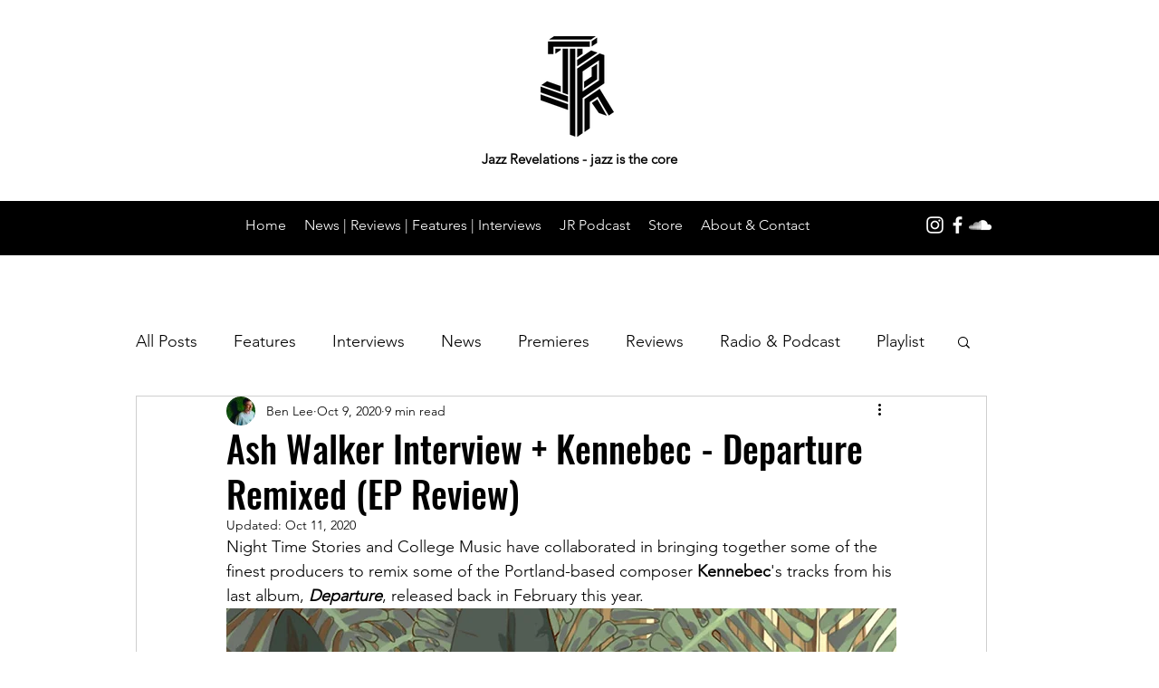

--- FILE ---
content_type: text/html; charset=utf-8
request_url: https://www.google.com/recaptcha/api2/aframe
body_size: 268
content:
<!DOCTYPE HTML><html><head><meta http-equiv="content-type" content="text/html; charset=UTF-8"></head><body><script nonce="bL-w7gNBlEKKxfCnL2QMSQ">/** Anti-fraud and anti-abuse applications only. See google.com/recaptcha */ try{var clients={'sodar':'https://pagead2.googlesyndication.com/pagead/sodar?'};window.addEventListener("message",function(a){try{if(a.source===window.parent){var b=JSON.parse(a.data);var c=clients[b['id']];if(c){var d=document.createElement('img');d.src=c+b['params']+'&rc='+(localStorage.getItem("rc::a")?sessionStorage.getItem("rc::b"):"");window.document.body.appendChild(d);sessionStorage.setItem("rc::e",parseInt(sessionStorage.getItem("rc::e")||0)+1);localStorage.setItem("rc::h",'1768895794609');}}}catch(b){}});window.parent.postMessage("_grecaptcha_ready", "*");}catch(b){}</script></body></html>